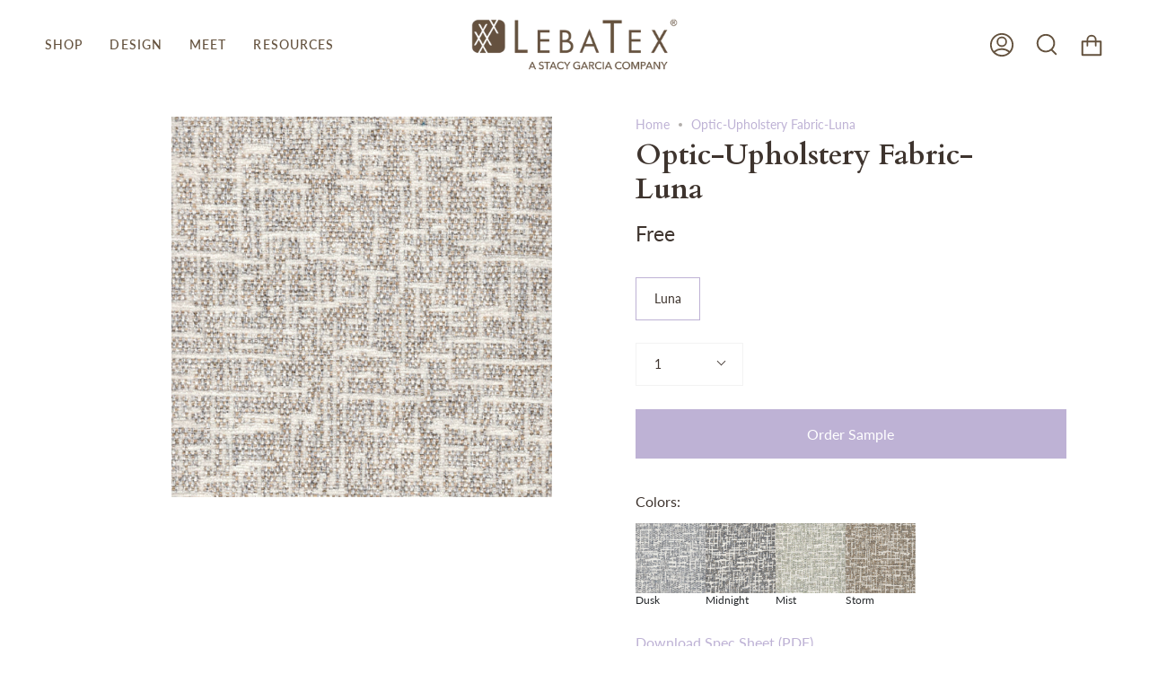

--- FILE ---
content_type: text/html; charset=utf-8
request_url: https://www.lebatex.com/products/optic-luna?section_id=api-product-grid-item
body_size: 1262
content:
<div id="shopify-section-api-product-grid-item" class="shopify-section">
<div data-api-content>
<div class="product-item large-up--one-quarter medium--one-quarter small--one-whole  product-item--centered product-item--outer-text product-item--has-quickbuy product-item--api-product-grid-item-" data-product-grid-item data-slide="||itemIndex||" data-slide-index="||itemIndex||"><div class="product-item__image" data-product-image>
    <a class="product-link product-link--image" href="/products/optic-luna" aria-label="Optic-Upholstery Fabric-Luna" data-grid-link="/products/optic-luna"><div class="product-item__bg lazyload"
          data-grid-slide
          data-aos="img-in"
          data-aos-delay="||itemAosDelay||"
          data-aos-duration="800"
          data-aos-anchor="||itemAnimationAnchor||"
          data-aos-easing="ease-out-quart"
          data-bgset="//www.lebatex.com/cdn/shop/products/Optic_Luna_9601-30-AAL_180x.jpg?v=1632769021 180w 180h,//www.lebatex.com/cdn/shop/products/Optic_Luna_9601-30-AAL_360x.jpg?v=1632769021 360w 360h,//www.lebatex.com/cdn/shop/products/Optic_Luna_9601-30-AAL_540x.jpg?v=1632769021 540w 540h,//www.lebatex.com/cdn/shop/products/Optic_Luna_9601-30-AAL_720x.jpg?v=1632769021 720w 720h,//www.lebatex.com/cdn/shop/products/Optic_Luna_9601-30-AAL_900x.jpg?v=1632769021 900w 900h,//www.lebatex.com/cdn/shop/products/Optic_Luna_9601-30-AAL_1080x.jpg?v=1632769021 1080w 1080h,//www.lebatex.com/cdn/shop/products/Optic_Luna_9601-30-AAL_1296x.jpg?v=1632769021 1296w 1296h,//www.lebatex.com/cdn/shop/products/Optic_Luna_9601-30-AAL_1512x.jpg?v=1632769021 1512w 1512h,//www.lebatex.com/cdn/shop/products/Optic_Luna_9601-30-AAL_1728x.jpg?v=1632769021 1728w 1728h,//www.lebatex.com/cdn/shop/products/Optic_Luna_9601-30-AAL_1950x.jpg?v=1632769021 1950w 1950h,//www.lebatex.com/cdn/shop/products/Optic_Luna_9601-30-AAL_2100x.jpg?v=1632769021 2100w 2100h,//www.lebatex.com/cdn/shop/products/Optic_Luna_9601-30-AAL_2260x.jpg?v=1632769021 2260w 2260h,//www.lebatex.com/cdn/shop/products/Optic_Luna_9601-30-AAL_2450x.jpg?v=1632769021 2450w 2450h,//www.lebatex.com/cdn/shop/products/Optic_Luna_9601-30-AAL.jpg?v=1632769021 2516w 2516h">&nbsp;</div>

      <noscript>
        <div class="product-item__image no-js-image" style="background-image:url('//www.lebatex.com/cdn/shop/products/Optic_Luna_9601-30-AAL_540x.jpg?v=1632769021'); background-size: contain; background-position: center center; background-repeat: no-repeat;"></div>
      </noscript>
    </a>

    <quick-add-product>
        <div class="quick-add__holder" data-quick-add-holder="6598508609613">
          <button 
            class="quick-add__button-mobile" 
            type="button" 
            tabindex="-1" 
            data-quick-add-btn-mobile>
            <span class="visually-hidden">Add Sample</span>
            <span class="btn__plus">
              <svg width="10px" height="10px" viewBox="0 0 10 10" class="icon icon-plus">
                <path d="M5,0.5 C5.27614237,0.5 5.5,0.723857625 5.5,1 L5.5,5 L9.5,5 C9.77614237,5 10,5.22385763 10,5.5 C10,5.77614237 9.77614237,6 9.5,6 L5.5,6 L5.5,10 C5.5,10.2761424 5.27614237,10.5 5,10.5 C4.72385763,10.5 4.5,10.2761424 4.5,10 L4.5,6 L0.5,6 C0.223857625,6 3.38176876e-17,5.77614237 0,5.5 C-3.38176876e-17,5.22385763 0.223857625,5 0.5,5 L4.5,5 L4.5,1 C4.5,0.723857625 4.72385763,0.5 5,0.5 Z" fill-rule="nonzero"></path>
              </svg>
            </span>
            <span class="btn__added">&nbsp;</span>
            <span class="btn__loader">
              <svg height="18" width="18" class="svg-loader">
                <circle r="7" cx="9" cy="9" />
                <circle stroke-dasharray="87.96459430051421 87.96459430051421" r="7" cx="9" cy="9" />
              </svg>
            </span>
          </button>

          <button
            class="quick-add__button caps"
            type="button"
            data-focus-element
            data-quick-add-btn
            
            data-quick-add-variant="39356135735373" 
            >
              <span class="btn__text">Add Sample</span>
              <span class="btn__added">&nbsp;</span>
              <span class="btn__loader">
                <svg height="18" width="18" class="svg-loader">
                  <circle r="7" cx="9" cy="9" />
                  <circle stroke-dasharray="87.96459430051421 87.96459430051421" r="7" cx="9" cy="9" />
                </svg>
              </span>
              <span class="btn__error" data-message-error>&nbsp;</span>
          </button><script data-quick-add-modal-template type="text/x-template">
              <div class="product-quick-add" data-quick-add-modal id="6598508609613" aria-hidden="true">
                <div class="product-quick-add__overlay" data-micromodal-close tabindex="-1"></div>
  
                <div class="product-quick-add__content" role="dialog" aria-modal="true" data-product-upsell-container>
                  <button type="button" data-micromodal-close class="product-quick-add__close" aria-label="Close"><svg aria-hidden="true" focusable="false" role="presentation" class="icon icon-close" viewBox="0 0 20 20"><path d="M15.89 14.696l-4.734-4.734 4.717-4.717c.4-.4.37-1.085-.03-1.485s-1.085-.43-1.485-.03L9.641 8.447 4.97 3.776c-.4-.4-1.085-.37-1.485.03s-.43 1.085-.03 1.485l4.671 4.671-4.688 4.688c-.4.4-.37 1.085.03 1.485s1.085.43 1.485.03l4.688-4.687 4.734 4.734c.4.4 1.085.37 1.485-.03s.43-1.085.03-1.485z"/></svg></button>
  
                  <div class="product-quick-add__inner" data-product-upsell-ajax></div>
                </div>
              </div>
            </script></div>
      </quick-add-product>
  </div>

  <div class="product-information"
    data-aos="fade"
    data-aos-delay="||itemAosDelay||"
    data-aos-duration="800"
    data-aos-anchor="||itemAnimationAnchor||"
    data-product-information>
    <a class="product-link product-link--info" href="/products/optic-luna" aria-label="Optic-Upholstery Fabric-Luna" data-grid-link="/products/optic-luna"><p class="product__grid__title product__grid__element">
        <span class="product__grid__title__default product__grid__element__default">Optic-Upholstery Fabric-Luna</span></p><div class="product__grid__price product__grid__element">
        <div class="product__grid__price__default product__grid__element__default">
          <span class="price">
            
              <span class="new-price">
                
Free
</span>
              
            
          </span>
          
        </div></div></a>
  </div>
</div></div></div>